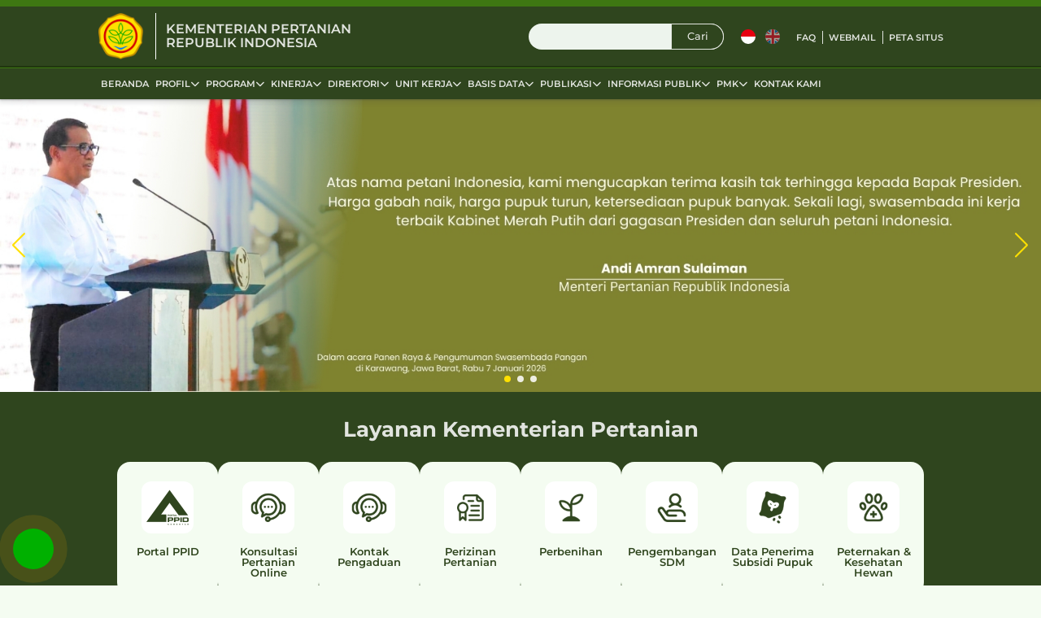

--- FILE ---
content_type: text/html; charset=UTF-8
request_url: https://www.pertanian.go.id/
body_size: 11588
content:
<!DOCTYPE html>
<html lang="id">

<head>
  <meta charset="UTF-8">
  <meta http-equiv="X-UA-Compatible" content="IE=edge">
  <meta name="description" content="Official Website Kementerian Pertanian. Kementerian Pertanian Republik Indonesia berkomitmen mewujudkan kedaulatan pangan dan kesejahteraan petani melalui penyediaan prasarana dan sarana pertanian yang berkualitas dan berkelanjutan.">
  <meta name="keywords" content="pertanian Indonesia, Kementerian Pertanian, kedaulatan pangan, kesejahteraan petani, prasarana pertanian, sarana pertanian, kebijakan pertanian, teknologi pertanian, penyuluhan pertanian, pembangunan pertanian, kementan">
  <meta property="og:type" content="article" />
  <meta property="og:image" content="https://www.pertanian.go.id/img/logo.png" />
  <meta property="og:title" content="Kementerian Pertanian Republik Indonesia" />
  <meta property="og:description" content="Official Website Kementerian Pertanian. Kementerian Pertanian Republik Indonesia berkomitmen mewujudkan kedaulatan pangan dan kesejahteraan petani melalui penyediaan prasarana dan sarana pertanian yang berkualitas dan berkelanjutan." />
  <meta property="og:url" content="https://www.pertanian.go.id/" />
  <meta property="og:site_name" content="pertanian.go.id" />

  <meta name="viewport" content="width=device-width, initial-scale=1.0">
  <title>Kementerian Pertanian Republik Indonesia</title>
  <link rel="shortcut icon" href="/assets/img/logo.png">
  <link rel="stylesheet" href="/assets/css/bootstrap.css">
  <link rel="stylesheet" href="/assets/css/anicons-regular.css">
  <link rel="stylesheet" href="/assets/css/swiper-bundle.min.css" />
  <link rel="stylesheet" href="./aksesibilitas/aksesibilitas.css">
  <link rel="stylesheet" href="/assets/css/grid.css?v1.0.0">
  <link rel="stylesheet" href="/assets/css/main.css?v1.2.7">
  <link rel="stylesheet" href="/assets/css/jquery-ui.css">
  <link rel="stylesheet" href="/assets/css/clndr.css" type="text/css" />    
  <link rel="stylesheet" href="/fontawesome/css/all.min.css" type="text/css" />    

  <meta name="theme-color" content="#2f451e">
  <script src="/assets/js/jquery.min.js" type="bd63a391e93ffd3ad52e72a3-text/javascript"></script>
  
<link rel="stylesheet" href="/assets/css/lightbox.min.css">


</head>

<body>
  <header class="open">
<section>
</section>
<section>
  <div>
    <div>
      <img src="/assets/img/logo.png" class="logo" alt="Logo">
      <span>
        <h2>KEMENTERIAN PERTANIAN <br>REPUBLIK INDONESIA</h2>
      </span>
    </div>
    <div>
      <form id="search-form" action="index.php?show=news&act=search_list" method="post">
        <input id="search" role="searchbox" type="text" name="key">
        <button title="Klik untuk mencari">Cari</button>
      </form>
      <div>
        <span class="flag">
          <!-- <div id="google_translate_element"></div> -->
          <a href="?lang=id" class="flag-link" data-lang="id">
            <img class="active" src="/assets/img/flag/id.svg" alt="ID">
          </a>
          <a href="?lang=eng" class="flag-link" data-lang="en">
            <img src="/assets/img/flag/en.svg" alt="EN">
          </a>
        </span>
      </div>
      <div class="top-menu">
        <ul>
          <li><a href="#">FAQ</a></li>
          <li><a href="https://mail.pertanian.go.id" target="_blank">Webmail</a></li>
          <li><a href="#">Peta Situs</a></li>
        </ul>
      </div>
    </div>
    <!-- <i id="updown" class="fas fa-chevron-down"></i> -->
  </div>
</section>
</header>

  <nav class="main">

<div id="menu" class="icon">D</div>

<ul>
  <li><a href="/">Beranda</a></li>
      <li><a>Profil</a>
          <ul>
                      
            <li><a href="#">Kementerian Pertanian</a>;
                          <ul>
                                                <li><a href="?show=page&act=view&id=4">Sejarah</a></li>
                                                                <li><a href="?show=page&act=view&id=5">Visi & Misi</a></li>
                                                                <li><a href="?show=page&act=view&id=6">Ruang Lingkup Tugas & Fungsi</a></li>
                                                                <li><a href="?show=page&act=view&id=7">Struktur Organisasi</a></li>
                                                                <li><a href="?show=page&act=view&id=8">Arti Lambang</a></li>
                                                                <li><a href="?show=page&act=view&id=91">DATA PEGAWAI</a></li>
                                            </ul>
                 
            </li>
                      
            <li><a href="#">Daftar Nama / Alamat</a>;
                          <ul>
                                                <li><a href="?show=page&act=view&id=9">Kantor Atase</a></li>
                                                                <li><a href="?show=page&act=view&id=10">Nama dan Alamat Pejabat</a></li>
                                                                <li><a href="?show=page&act=view&id=129">ALAMAT KANTOR PERTANIAN PUSAT & DAERAH</a></li>
                                            </ul>
                 
            </li>
                     
      </ul>
          <li><a>Program</a>
          <ul>
                      
            <li><a href="#">Rencana Kerja</a>;
                          <ul>
                                                <li><a href="?show=page&act=view&id=119">RENSTRA</a></li>
                                                                <li><a href="?show=page&act=view&id=120">RENCANA KERJA TAHUNAN</a></li>
                                                                <li><a href="?show=page&act=view&id=121">Infografis Program Kementan</a></li>
                                                                <li><a href="?show=page&act=view&id=131">Program Strategis Kementan</a></li>
                                            </ul>
                 
            </li>
                      
            <li><a href="#">Anggaran</a>;
                          <ul>
                                                <li><a href="?show=page&act=view&id=14">DIPA</a></li>
                                                                <li><a href="?show=page&act=view&id=104">RKA</a></li>
                                            </ul>
                 
            </li>
                     
      </ul>
          <li><a>Kinerja</a>
          <ul>
                                    <li><a href="?show=page&act=view&id=132">Laporan</a></li>
                                        <li><a href="?show=page&act=view&id=20">Index Kepuasan Masyarakat</a></li>
                                        <li><a href="?show=page&act=view&id=108">Capaian Kinerja Pertanian</a></li>
                                        <li><a href="?show=page&act=view&id=122">Laporan Kinerja</a></li>
                                 
      </ul>
          <li><a>Direktori</a>
          <ul>
                                    <li><a href="?show=page&act=view&id=21">Kementerian </a></li>
                                        <li><a href="?show=page&act=view&id=22">Non Kementerian</a></li>
                                        <li><a href="?show=page&act=view&id=27">Lembaga Pendidikan</a></li>
                                 
      </ul>
          <li><a>Unit Kerja</a>
          <ul>
                                    <li><a href="?show=page&act=view&id=134">Sekretariat Jenderal</a></li>
                                        <li><a href="http://itjen.pertanian.go.id/">INSPEKTORAT JENDERAL</a></li>
                                        <li><a href="http://tanamanpangan.pertanian.go.id/">TANAMAN PANGAN</a></li>
                                        <li><a href="http://hortikultura.pertanian.go.id/">HORTIKULTURA</a></li>
                                        <li><a href="https://ditjenpkh.pertanian.go.id/">Peternakan dan Kesehatan Hewan</a></li>
                                        <li><a href="http://ditjenbun.pertanian.go.id/">PERKEBUNAN</a></li>
                                        <li><a href="https://brmp.pertanian.go.id/">Badan Perakitan dan Modernisasi Pertanian</a></li>
                                        <li><a href="http://psp.pertanian.go.id/">PRASARANA & SARANA PERTANIAN</a></li>
                                        <li><a href="http://bppsdmp.pertanian.go.id/">PENYULUHAN & PENGEMBANGAN SDM</a></li>
                                        <li><a href="?show=page&act=view&id=137">Lahan dan Irigasi Pertanian</a></li>
                                 
      </ul>
          <li><a>Basis Data</a>
          <ul>
                                    <li><a href="https://bdsp2.pertanian.go.id/tenagakerjamy/?page=home">Penduduk, Tenaga Kerja dan Kemiskinan Pertanian</a></li>
                                        <li><a href="https://bdsp2.pertanian.go.id/bdsp/id/home.html">BASIS DATA PERTANIAN</a></li>
                                        <li><a href="?show=page&act=view&id=93">Informasi Harga</a></li>
                                        <li><a href="?show=page&act=view&id=117">Ekspor Impor</a></li>
                                 
      </ul>
          <li><a>Publikasi</a>
          <ul>
                                    <li><a href="https://www.pertanian.go.id/?show=news&act=view_all&cat=5">Pengumuman</a></li>
                                        <li><a href="https://www.pertanian.go.id/?show=news&act=view_all&cat=2">Berita</a></li>
                                        <li><a href="?show=page&act=view&id=71">E Magazine</a></li>
                                        <li><a href="?show=page&act=view&id=76">Agenda</a></li>
                                        <li><a href="?show=page&act=view&id=95">BUKU</a></li>
                                        <li><a href="https://jdih.pertanian.go.id/">Regulasi</a></li>
                                 
      </ul>
          <li><a>Informasi Publik</a>
          <ul>
                      
            <li><a href="#">Klasifikasi Informasi</a>;
                          <ul>
                                                <li><a href="?show=page&act=view&id=81">Berkala</a></li>
                                                                <li><a href="?show=page&act=view&id=82">Serta Merta</a></li>
                                                                <li><a href="?show=page&act=view&id=83">Setiap Saat</a></li>
                                            </ul>
                 
            </li>
                      
            <li><a href="#">Daftar Informasi Publik</a>;
                          <ul>
                                                <li><a href="https://ppid.pertanian.go.id/doc/1/SK%20&%20Lampiran%20DIP%20tahun%202025.pdf">DIP KEMENTAN</a></li>
                                                                <li><a href="https://pertanian.go.id/index.php?show=repo&fileNum=863">DIK KEMENTAN</a></li>
                                            </ul>
                 
            </li>
                      
            <li><a href="#">Laporan Harta Kekayaan</a>;
                          <ul>
                                                <li><a href="?show=page&act=view&id=96">LHKPN</a></li>
                                                                <li><a href="?show=page&act=view&id=123">LHKASN</a></li>
                                            </ul>
                 
            </li>
                                                    <li><a href="http://ppid.pertanian.go.id/">Portal PPID</a></li>
                                                <li><a href="?show=page&act=view&id=80">Profil PPID Kementan</a></li>
                                                <li><a href="?show=page&act=view&id=94">Unit Pengadaan Barang dan Jasa</a></li>
                                                <li><a href="?show=page&act=view&id=84">Informasi Rekrutmen Pegawai</a></li>
                                                <li><a href="http://simasn.pertanian.go.id/jptpratama/">Informasi Lelang Jabatan</a></li>
                                                <li><a href="?show=page&act=view&id=87">Prosedur Peringatan Dini dan Evakuasi</a></li>
                                                <li><a href="https://ppid.pertanian.go.id/index.php/portal/ipublic">Transparansi Kinerja UK/UPT</a></li>
                                                <li><a href="?show=page&act=view&id=102">ALUR LAYANAN INFORMASI PUBLIK</a></li>
                                                <li><a href="?show=page&act=view&id=103">MEKANISME KEBERATAN</a></li>
                                                <li><a href="?show=page&act=view&id=109">MEKANISME PERMOHONAN PENYELESAIAN SENGKETA</a></li>
                                                <li><a href="?show=page&act=view&id=125">Alur Pengaduan Perizinan Pertanian</a></li>
                                                <li><a href="?show=page&act=view&id=126">Laporan Pengaduan dan Pengawasan</a></li>
                                                <li><a href="?show=page&act=view&id=130">Kontak Pengaduan</a></li>
                                   
      </ul>
          <li><a>PMK</a>
          <ul>
                                    <li><a href="https://ditjenpkh.pertanian.go.id/uploads/download/download-1658454216.pdf">Prosedur Pemotongan Hewan Dalam Situasi PMK</a></li>
                                        <li><a href="https://ditjenpkh.pertanian.go.id/pages/59-perkembangan-kasus-pmk">Perkembangan Kasus PMK</a></li>
                                        <li><a href="https://ditjenpkh.pertanian.go.id/pages/34-regulasi-dan-pedoman-pmk">Regulasi dan Pedoman PMK</a></li>
                                        <li><a href="https://drive.google.com/drive/folders/1QCWrOydPHuc75tkslU1sfXrN_RpO0Ljj?usp=sharing">Materi KIE Pengendalian PMK</a></li>
                                 
      </ul>
        
  <li><a href="?show=contact">Kontak Kami</a></li>
</ul>

</nav>


  
  <section class="banner-main">

<div class="swiper">
  <div class="swiper-wrapper">
          <article class="swiper-slide">
                  <img src="img_viewer.php?content-type=banner&img-type=banner1" alt="banner">
              </article>         
          <article class="swiper-slide">
                  <img src="img_viewer.php?content-type=banner&img-type=banner2" alt="banner">
              </article>         
          <article class="swiper-slide">
                  <img src="img_viewer.php?content-type=banner&img-type=banner3" alt="banner">
              </article>         
              
  </div>
  
  <div class="swiper-pagination"></div>
  <div class="swiper-button-prev"></div>
  <div class="swiper-button-next"></div>

</div>

</section>  <section class="services">
  <div>
    <h2>Layanan Kementerian Pertanian</h2>
    <br/>
    
    <div>
      <a href="https://ppid.pertanian.go.id" target="ppid">
        <img src="/assets/img/icon-portal.png?v=1" alt="icon">
        <span>Portal PPID</span>
      </a>
     <!-- <a href="https://jdih.pertanian.go.id/" target="regulasi">
        <img src="/assets/img/icon-regulasi.png" alt="icon">
        <span>Regulasi</span>
      </a>      -->
	  <a href="#konsultasi" target="wbs">
        <img src="/assets/img/icon-kontak.png" alt="icon">
        <span>Konsultasi Pertanian Online</span>
      </a>
      <a href="#pengaduan" target="wbs">
        <img src="/assets/img/icon-kontak.png" alt="icon">
        <span>Kontak Pengaduan</span>
      </a>
      <a href="#perizinan1" target="perizinan">
        <img src="/assets/img/icon-perizinan.png" alt="icon">
        <span>Perizinan Pertanian</span>
      </a>
      <a href="#pembenihan" target="benih">
        <img src="/assets/img/icon-benih.png" alt="icon">
        <span>Perbenihan</span>
      </a>
      <a href="#pengembangan_sdm" target="sdm">
        <img src="/assets/img/icon-sdm.png" alt="icon">
        <span>Pengembangan SDM</span>
      </a>
      <a href="https://pupukbersubsidi.pertanian.go.id/ceksubsidi/" target="pupuk">
        <img src="/assets/img/icon-pupuk.png" alt="icon">
        <span>Data Penerima Subsidi Pupuk</span>
      </a>
      <a href="#kesehatan" target="pkh">
        <img src="/assets/img/icon-kesehatan-hewan.png" alt="icon">
        <span>Peternakan &amp; Kesehatan Hewan</span>
      </a>
    </div>
  </div>
  <article class="sub-services disp-none" id="pengaduan">
    <div>
      <a href="https://dumas.pertanian.go.id/">
        <img src="/assets/img/services/kaldu-emas.png" alt="icon">
      </a>
      <a href="https://wbs.pertanian.go.id/">
        <img src="/assets/img/services/wbs.png" alt="icon">
      </a>
      <a href="https://sigap-upg.pertanian.go.id/ ">
        <img src="/assets/img/services/sigap.png" alt="icon">
      </a>
      <a href="https://wa.me/6281112122023" target="sintan_wa">
        <img src="/assets/img/services/siintan.png" alt="icon">
      </a>
    </div>
  </article>
  
  <article class="sub-services icons disp-none" id="konsultasi">
    <div>
      <a href="https://jurutani.polbangtanyoma.ac.id/">
        <img src="/assets/img/services/benih.png" alt="icon">
        <span>Juru<br>Tani</span>
      </a>
      <a href="https://heylink.me/HaloDRH">
        <img src="/assets/img/services/benih.png" alt="icon">
        <span>Halo<br>DRH</span>
      </a>
    </div>
  </article>
  
  <article class="sub-services icons disp-none" id="perizinan1">
    <div>
      <a href="">
        
        <span>Mohon Maaf Aplikasi Layanan Perizinan Pertanian Sedang Dalam Perbaikan Untuk Peningkatan Lebih Baik</span>
      </a>
    
    </div>
  </article>

  <article class="sub-services icons disp-none" id="pembenihan">
    <div>
      <a href="https://babebun.ditjenbun.pertanian.go.id/">
        <img src="/assets/img/services/benih.png" alt="icon">
        <span>Benih<br>Perkebunan</span>
      </a>
      <a href="https://benih.pertanian.go.id/">
        <img src="/assets/img/services/benih.png" alt="icon">
        <span>Benih<br>Hortikultura</span>
      </a>
    </div>
  </article>

  <article class="sub-services icons disp-none" id="pengembangan_sdm">
    <div>
      <a href="https://latihanonline.pertanian.go.id/registrasi/">
        <img src="/assets/img/services/pelatihan.png" alt="icon">
        <span>Pelatihan<br>Online</span>
      </a>
      <a href="https://cybex.id/">
        <img src="/assets/img/services/cybex.png" alt="icon">
        <span>Cybex<br>Pertanian</span>
      </a>
    </div>
  </article>

  <article class="sub-services icons disp-none" id="kesehatan">
    <div>
      <a href="https://isikhnas.com/">
        <img src="/assets/img/services/penyakit.png" alt="icon">
        <span>Penyakit<br>Hewan</span>
      </a>
      <a href="https://sihapsoh.pertanian.go.id/ebbpmsoh/">
        <img src="/assets/img/services/penguji.png" alt="icon">
        <span>Penguji Mutu<br>Obat Hewan</span>
      </a>
    </div>
  </article>  
</section>
  <main>
    <section class="latest-news">
              <div>
          <div>
            <div>
              <h6>Kabar Terkini Kementerian Pertanian</h6>
              <hr>
            </div>
            <div>
              <h5>18 Januari 2026</h5>
              <h2>DPR RI Apresiasi Capaian Swasembada Beras dalam Waktu Singkat</h2>
            </div>
          </div>
          <div>
            <img src="/img_viewer.php?content-type=news&img-type=img_big&id=7481" alt="gambar" class="mh-300"/>
          </div>
        </div>
        <div>
          <p>JAKARTA - Dewan Perwakilan Rakyat Republik Indonesia (DPR RI) mengapresiasi capaian Kementerian Pertanian (Kementan) yang berhasil mewujudkan swasembada beras dalam waktu satu tahun. Capaian tersebut dinilai melampaui target awal pemerintah yang sebelumnya diproyeksikan membutuhkan waktu hingga empat tahun.</p>
          <a href="?show=news&act=view&id=7481" class="btn">Selengkapnya</a>
        </div>
         
    </section>

    <section class="tab">

      <div class="tabbar">
        <a class="tablinks active" data-target='pengumuman'>
          <img src="assets/img/icon-tab-pengumuman.png" alt="icon">
          <span>Pengumuman</span>
        </a>
        <a class="tablinks" data-target='beritaiptek'>
          <img src="assets/img/icon-tab-berita-iptek.png" alt="icon">
          <span>Berita Iptek</span>
        </a>
        <a class="tablinks" data-target='beritaresmi'>
          <img src="assets/img/icon-tab-berita-resmi.png" alt="icon">
          <span>Berita Resmi PVT</span>
        </a>
        <a class="tablinks" data-target='beritapers'>
          <img src="assets/img/icon-tab-berita-iptek.png" alt="icon">
          <span>Siaran Pers</span>
        </a>      
        <a class="tablinks" target="agrinews" href="https://agrinews.pertanian.go.id/auth/user-authentication">
          <img src="assets/img/icon-tab-agrinews2.png" alt="icon">
          <span>Agrinews</span>
        </a>            
      </div>
      
      <div id="pengumuman" class="tabcontent">
        <div>
                      <a href="?show=news&act=view&id=7476">
              <time>15 Januari 2026</time>
              <h4>Pengumuman Rilis Data Pengalihan Penyuluh Pertanian Tahap Lima</h4>
            </a>
                      <a href="?show=news&act=view&id=7472">
              <time>14 Januari 2026</time>
              <h4>Peserta yang Lulus Seleksi Tahap Pertama Jabatan Pimpinan Tinggi Pratama Kementerian Pertanian </h4>
            </a>
                      <a href="?show=news&act=view&id=7468">
              <time>13 Januari 2026</time>
              <h4>Pengumuman Peserta Yang Lulus Seleksi Tahap Pertama Jabatan Pimpinan Tinggi Pratama Kementerian Pertanian</h4>
            </a>
                      <a href="?show=news&act=view&id=7452">
              <time>6 Januari 2026</time>
              <h4>Pengumuman Pendaftaran Seleksi Terbuka dan Kompetitif Jabatan Pimpinan Tinggi Pratama Kementerian Pertanian</h4>
            </a>
                      <a href="?show=news&act=view&id=7439">
              <time>1 Januari 2026</time>
              <h4>Pengumuman Rilis Data Pengalihan Penyuluh Pertanian Tahap Empat</h4>
            </a>
                      <a href="?show=news&act=view&id=7420">
              <time>23 Desember 2025</time>
              <h4>Pengumuman Rilis Data Pengalihan Penyuluh Pertanian Tahap Tiga</h4>
            </a>
                      <a href="?show=news&act=view&id=7411">
              <time>20 Desember 2025</time>
              <h4>Pengumuman Peserta Yang Lulus Seleksi Tahap Kedua, Jadwal Seleksi Tahap Ketiga dan Uji Kompetensi (Job Fit) Jabatan Pimpinan Tinggi Pratama Kementerian Pertanian </h4>
            </a>
                      <a href="?show=news&act=view&id=7396">
              <time>16 Desember 2025</time>
              <h4>Pengumuman Peserta Yang Lulus Seleksi Tahap Pertama dan Jadwal Seleksi Tahap Kedua Jabatan Pimpinan Tinggi Pratama Kementerian Pertanian</h4>
            </a>
                  </div>
        <a href="?show=news&act=view_all&cat=5" class="btn">Lihat Semua Pengumuman</a>
      </div>
      
      <div id="beritaiptek" class="tabcontent disp-none">
        <div>
                      <a href="?show=news&act=view&id=6462">
              <time>08-12-2024</time>
              <h4>Dedek Setia Santoso Membumikan Cinta Anggrek Indonesia</h4>
            </a>
                      <a href="?show=news&act=view&id=6455">
              <time>01-12-2024</time>
              <h4>Kaktus Duri Menyengat, Kulit Glowing Sehat Terlihat!</h4>
            </a>
                      <a href="?show=news&act=view&id=6443">
              <time>24-11-2024</time>
              <h4>Nur Agis Aulia, Sukses Ternak Kambing Mengantarkan jadi Anggota Dewan Kota</h4>
            </a>
                      <a href="?show=news&act=view&id=3552">
              <time>10-01-2019</time>
              <h4>Kemudahan Menggunakan Aplikasi SAPA Mektan</h4>
            </a>
                      <a href="?show=news&act=view&id=3354">
              <time>07-09-2018</time>
              <h4>SMARt Tingkatkan Produktivitas Padi</h4>
            </a>
                      <a href="?show=news&act=view&id=3353">
              <time>07-09-2018</time>
              <h4>Jeruk Baby Pacitan, Disukai Semua Usia</h4>
            </a>
                      <a href="?show=news&act=view&id=3330">
              <time>28-08-2018</time>
              <h4>Mengolah Bawang Merah dalan Bentuk In Brine</h4>
            </a>
                      <a href="?show=news&act=view&id=3217">
              <time>25-05-2018</time>
              <h4>Pengembangan Paket Alat Mesin Pengolahan Biofarmaka</h4>
            </a>
                            
        </div>
        <a href="?show=news&act=view_all&cat=7" class="btn">Lihat Semua Beria Iptek</a>
      </div>
      
      <div id="beritaresmi" class="tabcontent disp-none">
        <div>        
                      <a href="?show=news&act=view&id=5910">
              <time>24-01-2024</time>
              <h4>Berita Resmi Pendaftaran Varietas Hasil Pemuliaan Triwulan IV Tahun 2023</h4>
            </a>
                      <a href="?show=news&act=view&id=5909">
              <time>24-01-2024</time>
              <h4>Berita Resmi Pendaftaran Varietas Lokal Triwulan IV Tahun 2023</h4>
            </a>
                      <a href="?show=news&act=view&id=5908">
              <time>24-01-2024</time>
              <h4>Berita Resmi Pendaftaran Varietas Hasil Pemuliaan Triwulan III Tahun 2023</h4>
            </a>
                      <a href="?show=news&act=view&id=5907">
              <time>24-01-2024</time>
              <h4>Berita Resmi Pendaftaran Varietas Lokal Triwulan III Tahun 2023</h4>
            </a>
                               
                      <a href="?show=news&act=view&id=5913">
              <time>24-01-2024</time>
              <h4>Berita Resmi Pemberian Hak PVT Triwulan I Tahun 2023</h4>
            </a>
                      <a href="?show=news&act=view&id=5912">
              <time>24-01-2024</time>
              <h4>Berita Resmi Pemberian Hak PVT Triwulan IV Tahun 2023</h4>
            </a>
                      <a href="?show=news&act=view&id=5897">
              <time>19-01-2024</time>
              <h4>Berita Resmi Pemberian Hak PVT Tahun 2015</h4>
            </a>
                      <a href="?show=news&act=view&id=5896">
              <time>19-01-2024</time>
              <h4>Berita Resmi Pemberian Hak PVT Tahun 2013</h4>
            </a>
                     </div>
        <a href="?show=news&act=view_all&cat=10,11" class="btn">Lihat Semua Berita Resmi Pvt</a>
      </div>

      <div id="beritapers" class="tabcontent disp-none">
        <div>
                      <a href="?show=news&act=view&id=6444">
              <time>24-11-2024</time>
              <h4>Mentan Ajak Gotong Royong Swasembada Pangan untuk Kesejahteraan Masyarakat Adat</h4>
            </a>
                      <a href="?show=news&act=view&id=6435">
              <time>20-11-2024</time>
              <h4>Dari Brasil, Presiden Prabowo Ajak Pelaku Usaha Perkuat Sektor Pertanian</h4>
            </a>
                      <a href="?show=news&act=view&id=6430">
              <time>17-11-2024</time>
              <h4>Sebelum Rapat Akhir Pekan, Mentan Amran Selesaikan Curhatan Peternak Madiun</h4>
            </a>
                      <a href="?show=news&act=view&id=6428">
              <time>16-11-2024</time>
              <h4>Gerak Cepat Kementerian Pertanian Bantu Petani Atasi Harga Wortel Anjlok</h4>
            </a>
                      <a href="?show=news&act=view&id=6427">
              <time>16-11-2024</time>
              <h4>Kementerian Pertanian Gelar Bimbingan Teknis untuk Tingkatkan Kapasitas Pemangku Kepentingan Program Pangan Nasional Bergizi</h4>
            </a>
                      <a href="?show=news&act=view&id=6426">
              <time>16-11-2024</time>
              <h4>Pastikan Ketersediaan Air, Mentan Amran Kolaborasi Program Swasembada Pangan Bersama KemenPU</h4>
            </a>
                      <a href="?show=news&act=view&id=6422">
              <time>14-11-2024</time>
              <h4>Mentan Amran Ajak Masyarakat Jatim Perkuat Kolaborasi, Saatnya Bekerja Untuk Merah Putih</h4>
            </a>
                      <a href="?show=news&act=view&id=6326">
              <time>04-10-2024</time>
              <h4>Kementan Menuju JAWARA, Jawa Bebas Rabies 2029*</h4>
            </a>
                            
        </div>
        <a href="?show=news&act=view_all&cat=4" class="btn">Lihat Semua Siaran Pers</a>
      </div>
      
    </section>

    <section class="banner-tvtani">
     <!-- <a href="https://www.youtube.com/watch?v=B4mZYXanc-w&list=PLwWlPkIjEM-2Peh191vAYlezmI6azvWY1" target="_blank">
        <img src="https://img.youtube.com/vi/B4mZYXanc-w/sddefault.jpg" alt="TV Tani">        -->
      <iframe width="350" height="210" loading="lazy" src="https://www.youtube.com/embed/videoseries?si=nHZ3nlReR-PvJ5EE&amp;list=PLwWlPkIjEM-2Peh191vAYlezmI6azvWY1" title="YouTube video player" frameborder="0" allow="accelerometer; autoplay; clipboard-write; encrypted-media; gyroscope; picture-in-picture; web-share" referrerpolicy="strict-origin-when-cross-origin" allowfullscreen>
      </iframe>
      <a href="https://www.youtube.com/channel/UCXzOJru703AhCJXikZEEmsw" target="_blank"><img src="/assets/img/banner-tv-tani.jpg" alt="TV Tani"></a>
    </section>    


    <section class="banner-bottom">
    <a href="img_viewer.php?content-type=infografis_album&img-type=cover&id=3" data-lightbox="album-3">
        <img src="img_viewer.php?content-type=infografis_album&img-type=cover&id=3" alt="banner"/>
    </a>
            <a href="img_viewer.php?content-type=infografis&img-type=img_ori&id=207" data-lightbox="album-3" class="disp-none" >
            <img src="img_viewer.php?content-type=infografis&img-type=img_ori&id=207" alt="banner"/>
        </a>
            <a href="img_viewer.php?content-type=infografis&img-type=img_ori&id=206" data-lightbox="album-3" class="disp-none" >
            <img src="img_viewer.php?content-type=infografis&img-type=img_ori&id=206" alt="banner"/>
        </a>
            <a href="img_viewer.php?content-type=infografis&img-type=img_ori&id=205" data-lightbox="album-3" class="disp-none" >
            <img src="img_viewer.php?content-type=infografis&img-type=img_ori&id=205" alt="banner"/>
        </a>
            <a href="img_viewer.php?content-type=infografis&img-type=img_ori&id=204" data-lightbox="album-3" class="disp-none" >
            <img src="img_viewer.php?content-type=infografis&img-type=img_ori&id=204" alt="banner"/>
        </a>
        <a href="img_viewer.php?content-type=infografis_album&img-type=cover&id=2" data-lightbox="album-2">
        <img src="img_viewer.php?content-type=infografis_album&img-type=cover&id=2" alt="banner"/>
    </a>
            <a href="img_viewer.php?content-type=infografis&img-type=img_ori&id=211" data-lightbox="album-2" class="disp-none" >
            <img src="img_viewer.php?content-type=infografis&img-type=img_ori&id=211" alt="banner"/>
        </a>
            <a href="img_viewer.php?content-type=infografis&img-type=img_ori&id=210" data-lightbox="album-2" class="disp-none" >
            <img src="img_viewer.php?content-type=infografis&img-type=img_ori&id=210" alt="banner"/>
        </a>
            <a href="img_viewer.php?content-type=infografis&img-type=img_ori&id=209" data-lightbox="album-2" class="disp-none" >
            <img src="img_viewer.php?content-type=infografis&img-type=img_ori&id=209" alt="banner"/>
        </a>
            <a href="img_viewer.php?content-type=infografis&img-type=img_ori&id=208" data-lightbox="album-2" class="disp-none" >
            <img src="img_viewer.php?content-type=infografis&img-type=img_ori&id=208" alt="banner"/>
        </a>
        <a href="img_viewer.php?content-type=infografis_album&img-type=cover&id=1" data-lightbox="album-1">
        <img src="img_viewer.php?content-type=infografis_album&img-type=cover&id=1" alt="banner"/>
    </a>
            <a href="img_viewer.php?content-type=infografis&img-type=img_ori&id=216" data-lightbox="album-1" class="disp-none" >
            <img src="img_viewer.php?content-type=infografis&img-type=img_ori&id=216" alt="banner"/>
        </a>
            <a href="img_viewer.php?content-type=infografis&img-type=img_ori&id=215" data-lightbox="album-1" class="disp-none" >
            <img src="img_viewer.php?content-type=infografis&img-type=img_ori&id=215" alt="banner"/>
        </a>
            <a href="img_viewer.php?content-type=infografis&img-type=img_ori&id=214" data-lightbox="album-1" class="disp-none" >
            <img src="img_viewer.php?content-type=infografis&img-type=img_ori&id=214" alt="banner"/>
        </a>
            <a href="img_viewer.php?content-type=infografis&img-type=img_ori&id=213" data-lightbox="album-1" class="disp-none" >
            <img src="img_viewer.php?content-type=infografis&img-type=img_ori&id=213" alt="banner"/>
        </a>
            <a href="img_viewer.php?content-type=infografis&img-type=img_ori&id=212" data-lightbox="album-1" class="disp-none" >
            <img src="img_viewer.php?content-type=infografis&img-type=img_ori&id=212" alt="banner"/>
        </a>
    </section>


  </main>

  <aside>
<div class="counter">
<h3><i class="fa-solid fa-chart-simple"></i> Counter</h3>
<div class="p-2">
  <div><p>TODAY <strong>15,896</strong></p></div>
  <div><img src="./assets/img/chart-counter.JPG" alt="chart"></div>
  <div><p>THIS MONTH <strong>767,986</strong></p><p>THIS YEAR <strong>767,986</strong></p></div>
</div>
</div>

<div class="news-list">
  <h3>Arsip Berita</h3>
      <a href="?show=news&act=view&id=7480">
      <div>
        <img src="/img_viewer.php?content-type=news&img-type=img&id=7480" alt="gambar">
      </div>
      <div>
        <time>17 Januari 2026</time>
        <h4>Indonesia Swasembada Pangan, Stok Beras di Aceh Tinggi</h4>
      </div>
    </a>        
      <a href="?show=news&act=view&id=7479">
      <div>
        <img src="/img_viewer.php?content-type=news&img-type=img&id=7479" alt="gambar">
      </div>
      <div>
        <time>16 Januari 2026</time>
        <h4>Mentan Amran: Padat Karya Kunci Pemulihan Pertanian Pascabencana, Petani Dilibatkan Langsung</h4>
      </div>
    </a>        
      <a href="?show=news&act=view&id=7478">
      <div>
        <img src="/img_viewer.php?content-type=news&img-type=img&id=7478" alt="gambar">
      </div>
      <div>
        <time>15 Januari 2026</time>
        <h4>Terdepan Salurkan Bantuan Pangan, Masyarakat Aceh Sampaikan Terima Kasih kepada Mentan Amran</h4>
      </div>
    </a>        
          

  <a href="?show=news&act=view_all" class="btn">Lihat Semua Berita</a>

</div>
<br/>
<div class="agenda-calendar">
  <h3>Agenda Kegiatan</h3>
  <div class="cal1"></div>          
</div>

<br/>
<div  class="">
  <div class="widget widget_links clearfix">
    <div id="gpr-kominfo-widget-container clearfix">
      <div id="gpr-kominfo-widget-header"></div>
      <div id="gpr-kominfo-widget-body">
      </div>
      <div id="gpr-kominfo-widget-footer"></div>
    </div>
  </div>
</div>
<!-- //kominfo widget -->

</aside>  <section class="bottom">
<div>
  <a href="https://sirup.lkpp.go.id/sirup/rekap/klpd/K29" target="sirup"><img src="/assets/img/logo/sirup.png" alt="logo"></a>
  <a href="https://spse.inaproc.id/pertanian" target="eproc4" ><img src="/assets/img/logo/lpse.png" alt="logo"></a>
  <a href="https://www.lapor.go.id/" target="lapor.go.id"><img src="/assets/img/logo/lapor.png" alt="logo"></a>
  <a href="http://www1.pertanian.go.id/file/smscenter.pdf" target="sms-center"><img src="/assets/img/logo/sms.png" alt="logo"></a>
  <a href="http://www.bmkg.go.id/BMKG_Pusat/Main.bmkg" target="bmkg"><img src="/assets/img/logo/bmkg.png" alt="logo"></a>
  <a href="https://elhkpn.kpk.go.id/portal/user/pengumuman_lhkpn/TlZwa1owaHBNRW94WVhrM1JrdFVkMHBvUlVWc2EwZHVhVmh0TVd4d2RXa3hSakZVVmtSc1ZIZFpVbGRTTDFWSVZsQXJLMmhGTldKSVluZERjVXM0VFE9PQ==" target="lhkpn"><img src="/assets/img/logo/e-lhkpn.png" alt="logo"></a>
  <a href="https://tvtani.co"><img src="/assets/img/logo/tvtani.png" alt="logo"></a>
  <a href="https://jdih.pertanian.go.id/" target="jdihkementan"><img src="/assets/img/logo/jdihw.png" alt="logo" height="50"></a>
  <a href="https://jdihn.go.id/" target="jhihn"><img src="/assets/img/logo/jdihn.png" alt="logo" height="74"></a>
  <a href="/cdn-cgi/l/email-protection#97fbf6eef6f9f6f9bafee7d7e7f2e5e3f6f9fef6f9b9f0f8b9fef3"><img src="/assets/img/logo/email.png" alt="logo"></a>
  <a href="https://wa.me/6282311109690?text=Lapor%20Pak%20Amran!" target="lapor"><img src="/assets/img/logo/lapor-pak-amran.png" alt="lapor"></a>
</div>
</section>  
  
  <footer>

<section>
  <div>
    <div>
      <div>
        <img src="/assets/img/logo.png" alt="Logo">
      </div>
      <div>
        <h3>KEMENTERIAN PERTANIAN<br>
        REPUBLIK INDONESIA</h3>
      </div>
    </div>
    <div>
      <ul>
        <li><a href="http://rb.pertanian.go.id/" target="rb">Reformasi Birokrasi</a></li>
        <li><a href="http://jdih.pertanian.go.id/" target="jdih">Regulasi</a></li>
        <li><a href="https://satudata.pertanian.go.id/" target="satudata">Satu Data Pertanian</a></li>
     <!--   <li><a href="https://perizinan.pertanian.go.id/portal-simpel/public/" target="perizinan-pertanian">Perizinan Pertanian</a></li> -->
        <li><a href="http://perpustakaan.pertanian.go.id/" target="perpus">Perpustakaan</a></li>
        <li><a href="https://wbs.pertanian.go.id/" target="kontak-pengaduan">Kontak Pengaduan</a></li>
      </ul>
    </div>
  </div>
  <div>
    
    <div class="socmed-icons">
      <a href="https://www.youtube.com/channel/UC757MLmzhe5QXlr9yWyHcpQ?sub_confirmation=1" target="youtube-link">
        <i class="fa-brands fa-youtube"></i>
      </a>
      <a href="https://www.facebook.com/kementanRI" target="fb">
        <i class="fa-brands fa-facebook-f"></i>
      </a>
      <a href="https://instagram.com/kementerianpertanian" target="ig">
        <i class="fa-brands fa-instagram"></i>
      </a>
      <a href="https://www.tiktok.com/@kementanri" target="tiktok">
        <i class="fa-brands fa-tiktok"></i>
      </a>
      <a href="https://x.com/kementan" target="x-twitter">
        <i class="fa-brands fa-x-twitter"></i>
      </a>
    </div>
    <div class="info">
      <div>
        <a href="https://maps.app.goo.gl/AgSXGzRUu6nMFxBB6" target="_blank">
          <strong>Kementerian Pertanian RI</strong><br>
          Jl. Harsono RM. No. 3, Ragunan<br>
          Jakarta 12550, Indonesia<br>
        </a>
      </div>
      <div>
        <table>
          <tbody>
            <tr>
              <td><i class="fa-brands fa-fw fa-whatsapp"></i>Whatsapp</td>
              <td>&nbsp;:&nbsp;</td>
              <td><a href="https://wa.me/62085179657867">0851-7965-7867</a></td>
            </tr>
            <tr>
              <td><i class="fa-solid fa-fw fa-globe"></i>Website</td>
              <td>&nbsp;:&nbsp;</td>
              <td><a href="#">www.pertanian.go.id</a></td>
            </tr>
            <tr>
              <td><i class="fa-regular fa-fw fa-envelope"></i>Email</td>
              <td>&nbsp;:&nbsp;</td>
              <td><a href="/cdn-cgi/l/email-protection#fa969b839b949b94d7938aba8a9f888e9b94939b94d49d95d4939e"><span class="__cf_email__" data-cfemail="066a677f676867682b6f76467663747267686f6768286169286f62">[email&#160;protected]</span>
              </a></td>
            </tr>
          </tbody>
        </table>
      </div>
    </div>
    <p class="copyright">Copyright &copy; 2025 Kementerian Pertanian RI. <br>All Rights Reserved. &nbsp;<a href="#">Disclaimer</a>
    </p>
  </div>
</section>
<section>
</section>

</footer>

<div id="totop" class="hide">
  <i class="fa-solid fa-arrow-up"></i>
</div>
  <div id="aksesibilitas" class="attn">
    <svg xmlns="http://www.w3.org/2000/svg" viewBox="0 0 512 512">
      <path fill="currentColor" d="M192 96a48 48 0 1 0 0-96 48 48 0 1 0 0 96zM120.5 247.2c12.4-4.7 18.7-18.5 14-30.9s-18.5-18.7-30.9-14C43.1 225.1 0 283.5 0 352c0 88.4 71.6 160 160 160c61.2 0 114.3-34.3 141.2-84.7c6.2-11.7 1.8-26.2-9.9-32.5s-26.2-1.8-32.5 9.9C240 440 202.8 464 160 464C98.1 464 48 413.9 48 352c0-47.9 30.1-88.8 72.5-104.8zM259.8 176l-1.9-9.7c-4.5-22.3-24-38.3-46.8-38.3c-30.1 0-52.7 27.5-46.8 57l23.1 115.5c6 29.9 32.2 51.4 62.8 51.4l5.1 0c.4 0 .8 0 1.3 0l94.1 0c6.7 0 12.6 4.1 15 10.4L402 459.2c6 16.1 23.8 24.6 40.1 19.1l48-16c16.8-5.6 25.8-23.7 20.2-40.5s-23.7-25.8-40.5-20.2l-18.7 6.2-25.5-68c-11.7-31.2-41.6-51.9-74.9-51.9l-68.5 0-9.6-48 63.4 0c17.7 0 32-14.3 32-32s-14.3-32-32-32l-76.2 0z"/>
    </svg>
    
  </div>
  <div class="aksesibilitas-menu hide">
    <div class="aksesibilitas-header">
      <h4>Aksesibilitas</h4>
      <div id="aksesibilitas_close">
        <svg xmlns="http://www.w3.org/2000/svg" viewBox="0 0 14 14" height="32" width="32">
          <g fill="none" stroke="#fff" stroke-linecap="round" stroke-linejoin="round">
            <path d="M9.12 4.88 4.88 9.12M4.88 4.88l4.24 4.24" />
            <rect x=".5" y=".5" width="13" height="13" rx="3" />
          </g>
        </svg>
      </div>
    </div>
    <div class="aksesibilitas-body">
      <div id="aks_contrast">
        <svg class="aksi-adjust" xmlns="http://www.w3.org/2000/svg" viewBox="0 0 14 14" height="32" width="32">
          <g fill="none" stroke="currentColor" stroke-linecap="round" stroke-linejoin="round">
            <path
              d="M7 .5v1M7 12.5v1M1.5 7h-1M3.11 10.89l-.71.71M3.11 3.11 2.4 2.4M7 3.5a3.5 3.5 0 0 0 0 7ZM12.5 7h1M10.89 10.89l.71.71M10.89 3.11l.71-.71" />
          </g>
        </svg>
        <span>Kontras</span>

        <i class="indicator">
          <svg xmlns="http://www.w3.org/2000/svg" viewBox="0 0 14 14" height="14" width="14">
            <g>
              <circle cx="7" cy="7" r="6.5" fill="currentColor" stroke="currentColor" stroke-linecap="round"
                stroke-linejoin="round"></circle>
              <path d="M4,8,6.05,9.64a.48.48,0,0,0,.4.1.5.5,0,0,0,.34-.24L10,4" fill="none" stroke="#fff"
                stroke-linecap="round" stroke-linejoin="round"></path>
            </g>
          </svg>
        </i>
        <section>
          <div></div>
          <div></div>
          <div></div>
        </section>
      </div>
      <div id="aks_saturation">
        <svg class="aksi-tint" xmlns="http://www.w3.org/2000/svg" viewBox="0 0 14 14" height="32" width="32">
          <g fill="none" stroke="currentColor" stroke-linecap="round" stroke-linejoin="round">
            <path
              d="M12 9C12 5.5 7 .5 7 .5S2 5.5 2 9a4.77 4.77 0 0 0 5 4.5A4.77 4.77 0 0 0 12 9ZM7 .5v13M9.5 12.9V3.44" />
          </g>
        </svg>
        <span>Saturasi</span>
        <i class="indicator">
          <svg xmlns="http://www.w3.org/2000/svg" viewBox="0 0 14 14" height="14" width="14">
            <g>
              <circle cx="7" cy="7" r="6.5" fill="currentColor" stroke="currentColor" stroke-linecap="round"
                stroke-linejoin="round"></circle>
              <path d="M4,8,6.05,9.64a.48.48,0,0,0,.4.1.5.5,0,0,0,.34-.24L10,4" fill="none" stroke="#fff"
                stroke-linecap="round" stroke-linejoin="round"></path>
            </g>
          </svg>
        </i>
        <section>
          <div></div>
          <div></div>
          <div></div>
        </section>
      </div>
      <div id="aks_tts">
        <div>
          <svg class="aksi-volume-up disp-none" xmlns="http://www.w3.org/2000/svg" viewBox="0 0 14 14"
            height="32" width="32">
            <g fill="none" stroke="currentColor" stroke-linecap="round" stroke-linejoin="round">
              <path
                d="M3 5H1.5a1 1 0 0 0-1 1v2a1 1 0 0 0 1 1H3ZM3 9l3.91 2.81a1 1 0 0 0 1 .08A1 1 0 0 0 8.5 11V3a1 1 0 0 0-.5-.89 1 1 0 0 0-1 .08L3 5M12.5 4a4.38 4.38 0 0 1 1 3 6.92 6.92 0 0 1-1 3.5M10.5 5.5A2.19 2.19 0 0 1 11 7a2.19 2.19 0 0 1-.5 1.5" />
            </g>
          </svg>
          <svg class="aksi-volume-mute" xmlns="http://www.w3.org/2000/svg" viewBox="0 0 14 14" height="32" width="32">
            <g fill="none" stroke="currentColor" stroke-linecap="round" stroke-linejoin="round">
              <path
                d="m.5 13.5 13-13M4.5 5H3a1 1 0 0 0-1 1v2a1 1 0 0 0 1 1h1.5ZM10 4V3a1 1 0 0 0-.55-.89 1 1 0 0 0-1 .08L4.5 5M6.67 10.56l1.74 1.25a1 1 0 0 0 1 .08A1 1 0 0 0 10 11V7M4.5 9l.29.21" />
            </g>
          </svg>
        </div>
        <span>Pembaca Layar</span>
        <i class="indicator">
          <svg xmlns="http://www.w3.org/2000/svg" viewBox="0 0 14 14" height="14" width="14">
            <g>
              <circle cx="7" cy="7" r="6.5" fill="currentColor" stroke="currentColor" stroke-linecap="round"
                stroke-linejoin="round"></circle>
              <path d="M4,8,6.05,9.64a.48.48,0,0,0,.4.1.5.5,0,0,0,.34-.24L10,4" fill="none" stroke="#fff"
                stroke-linecap="round" stroke-linejoin="round"></path>
            </g>
          </svg>
        </i>
        <section>
          <div></div>
        </section>
      </div>
      <div id="aks_dyslexia">
        <div>
          <strong>D</strong>
          <svg xmlns="http://www.w3.org/2000/svg" viewBox="-0.5 -0.5 15 15" height="16" width="16" stroke-width="2">
            <path d="m.5 8.55 2.73 3.51a1 1 0 0 0 .78.39 1 1 0 0 0 .78-.36L13.5 1.55" fill="none" stroke="currentColor"
              stroke-linecap="round" stroke-linejoin="round" />
          </svg>
        </div>
        <span>Ramah Disleksia</span>
        <i class="indicator">
          <svg xmlns="http://www.w3.org/2000/svg" viewBox="0 0 14 14" height="14" width="14">
            <g>
              <circle cx="7" cy="7" r="6.5" fill="currentColor" stroke="currentColor" stroke-linecap="round"
                stroke-linejoin="round"></circle>
              <path d="M4,8,6.05,9.64a.48.48,0,0,0,.4.1.5.5,0,0,0,.34-.24L10,4" fill="none" stroke="#fff"
                stroke-linecap="round" stroke-linejoin="round"></path>
            </g>
          </svg>
        </i>
        <section>
          <div></div>
          <div></div>
        </section>
      </div>

      <div id="aks_font_size">
        <div>
          <svg class="aksi-font" xmlns="http://www.w3.org/2000/svg" viewBox="0 0 14 14" height="32" width="32">
            <g fill="none" stroke="#000" stroke-linecap="round" stroke-linejoin="round">
              <path
                d="m6.5 12.5 3.14-7.33a.39.39 0 0 1 .72 0l3.14 7.33M7.91 9.21h4.18M.5 12.5 5.07 1.84a.57.57 0 0 1 1 0L7 3.94M2.55 7.72H5" />
            </g>
          </svg>
        </div>
        <span>Perbesar Teks</span>
        <i class="indicator">
          <svg xmlns="http://www.w3.org/2000/svg" viewBox="0 0 14 14" height="14" width="14">
            <g>
              <circle cx="7" cy="7" r="6.5" fill="currentColor" stroke="currentColor" stroke-linecap="round"
                stroke-linejoin="round"></circle>
              <path d="M4,8,6.05,9.64a.48.48,0,0,0,.4.1.5.5,0,0,0,.34-.24L10,4" fill="none" stroke="#fff"
                stroke-linecap="round" stroke-linejoin="round"></path>
            </g>
          </svg>
        </i>
        <section>
          <div></div>
          <div></div>
          <div></div>
          <div></div>
        </section>
      </div>
      <div id="aks_letter_spacing">
        <div>
          <svg class="aksi-font-spacing" xmlns="http://www.w3.org/2000/svg" viewBox="0 0 14 14" height="32" width="32">
            <g fill="none" stroke="currentColor" stroke-linecap="round" stroke-linejoin="round">
              <path d="M11.5 7h-9M5 4.5 2.5 7 5 9.5M9 4.5 11.5 7 9 9.5M.5.5v13M13.5.5v13" />
            </g>
          </svg>
        </div>
        <span>Jarak Huruf</span>
        <i class="indicator">
          <svg xmlns="http://www.w3.org/2000/svg" viewBox="0 0 14 14" height="14" width="14">
            <g>
              <circle cx="7" cy="7" r="6.5" fill="currentColor" stroke="currentColor" stroke-linecap="round"
                stroke-linejoin="round"></circle>
              <path d="M4,8,6.05,9.64a.48.48,0,0,0,.4.1.5.5,0,0,0,.34-.24L10,4" fill="none" stroke="#fff"
                stroke-linecap="round" stroke-linejoin="round"></path>
            </g>
          </svg>
        </i>
        <section>
          <div></div>
          <div></div>
          <div></div>
        </section>
      </div>
      <div id="aks_line_height">
        <div>
          <svg class="aksi-line-height" xmlns="http://www.w3.org/2000/svg" viewBox="0 0 14 14" height="32" width="32">
            <g fill="none" stroke="currentColor" stroke-linecap="round" stroke-linejoin="round">
              <path d="M7 11.5v-9M9.5 5 7 2.5 4.5 5M9.5 9 7 11.5 4.5 9M13.5.5H.5M13.5 13.5H.5" />
            </g>
          </svg>
        </div>
        <span>Jarak Baris</span>
        <i class="indicator">
          <svg xmlns="http://www.w3.org/2000/svg" viewBox="0 0 14 14" height="14" width="14">
            <g>
              <circle cx="7" cy="7" r="6.5" fill="currentColor" stroke="currentColor" stroke-linecap="round"
                stroke-linejoin="round"></circle>
              <path d="M4,8,6.05,9.64a.48.48,0,0,0,.4.1.5.5,0,0,0,.34-.24L10,4" fill="none" stroke="#fff"
                stroke-linecap="round" stroke-linejoin="round"></path>
            </g>
          </svg>
        </i>
        <section>
          <div></div>
          <div></div>
          <div></div>
        </section>
      </div>
      <div id="aks_text_align">
        <div>
          <svg class="aksi-align-left" xmlns="http://www.w3.org/2000/svg" viewBox="0 0 14 14" height="32" width="32">
            <g fill="none" stroke="currentColor" stroke-linecap="round" stroke-linejoin="round">
              <path d="M.5 1h13M.5 4h10M.5 7h7M.5 13h13M.5 10h10" />
            </g>
          </svg>
          <svg class="aksi-align-right disp-none" xmlns="http://www.w3.org/2000/svg" viewBox="0 0 14 14"
            height="32" width="32">
            <g fill="none" stroke="currentColor" stroke-linecap="round" stroke-linejoin="round">
              <path d="M13.5 1H.5M13.5 4h-10M13.5 7h-7M13.5 13H.5M13.5 10h-10" />
            </g>
          </svg>
          <svg class="aksi-align-center disp-none" xmlns="http://www.w3.org/2000/svg" viewBox="0 0 14 14"
            height="32" width="32">
            <g fill="none" stroke="currentColor" stroke-linecap="round" stroke-linejoin="round">
              <path d="M.5 1h13M2 4h10M3.5 7h7M.5 13h13M2 10h10" />
            </g>
          </svg>
          <svg class="aksi-align-justify disp-none" xmlns="http://www.w3.org/2000/svg" viewBox="0 0 14 14"
            height="32" width="32">
            <g fill="none" stroke="currentColor" stroke-linecap="round" stroke-linejoin="round">
              <path d="M13.5 1H.5M13.5 4H.5M13.5 7H.5M13.5 13H.5M13.5 10H.5" />
            </g>
          </svg>

        </div>
        <span>Perataan Teks</span>
        <i class="indicator">
          <svg xmlns="http://www.w3.org/2000/svg" viewBox="0 0 14 14" height="14" width="14">
            <g>
              <circle cx="7" cy="7" r="6.5" fill="currentColor" stroke="currentColor" stroke-linecap="round"
                stroke-linejoin="round"></circle>
              <path d="M4,8,6.05,9.64a.48.48,0,0,0,.4.1.5.5,0,0,0,.34-.24L10,4" fill="none" stroke="#fff"
                stroke-linecap="round" stroke-linejoin="round"></path>
            </g>
          </svg>
        </i>
        <section>
          <div></div>
          <div></div>
          <div></div>
          <div></div>
        </section>
      </div>
      <div id="aks_link">
        <svg class="aksi-link" xmlns="http://www.w3.org/2000/svg" viewBox="0 0 14 14" height="32" width="32">
          <g fill="none" stroke="currentColor" stroke-linecap="round" stroke-linejoin="round">
            <path
              d="M4 6.49.79 9.67a1 1 0 0 0 0 1.42l2.12 2.12a1 1 0 0 0 1.42 0L7.51 10M10 7.51l3.18-3.18a1 1 0 0 0 0-1.42L11.09.79a1 1 0 0 0-1.42 0L6.49 4M9 5 5 9" />
          </g>
        </svg>
        <span>Sorot Tautan</span>
        <i class="indicator">
          <svg xmlns="http://www.w3.org/2000/svg" viewBox="0 0 14 14" height="14" width="14">
            <g>
              <circle cx="7" cy="7" r="6.5" fill="currentColor" stroke="currentColor" stroke-linecap="round"
                stroke-linejoin="round"></circle>
              <path d="M4,8,6.05,9.64a.48.48,0,0,0,.4.1.5.5,0,0,0,.34-.24L10,4" fill="none" stroke="#fff"
                stroke-linecap="round" stroke-linejoin="round"></path>
            </g>
          </svg>
        </i>
        <section>
          <div></div>
        </section>
      </div>
      <div id="aks_pause_animation">
        <div>
          <svg class="aksi-pause-circle" xmlns="http://www.w3.org/2000/svg" viewBox="0 0 14 14" height="32" width="32">
            <g fill="none" stroke="currentColor" stroke-linecap="round" stroke-linejoin="round">
              <circle cx="7" cy="7" r="6.5" />
              <path d="M5.5 4.5v5M8.5 4.5v5" />
            </g>
          </svg>
          <svg class="aksi-play-circle disp-none" xmlns="http://www.w3.org/2000/svg" viewBox="0 0 14 14"
            height="32" width="32">
            <g fill="none" stroke="currentColor" stroke-linecap="round" stroke-linejoin="round">
              <circle cx="7" cy="7" r="6.5" />
              <path d="m5.5 4.5 4 2.5-4 2.5v-5z" />
            </g>
          </svg>
        </div>
        <span>Jeda Animasi</span>
        <i class="indicator">
          <svg xmlns="http://www.w3.org/2000/svg" viewBox="0 0 14 14" height="14" width="14">
            <g>
              <circle cx="7" cy="7" r="6.5" fill="currentColor" stroke="currentColor" stroke-linecap="round"
                stroke-linejoin="round"></circle>
              <path d="M4,8,6.05,9.64a.48.48,0,0,0,.4.1.5.5,0,0,0,.34-.24L10,4" fill="none" stroke="#fff"
                stroke-linecap="round" stroke-linejoin="round"></path>
            </g>
          </svg>
        </i>
        <section>
          <div></div>
        </section>
      </div>

      <div id="aks_cursor">
        <div>
          <svg class="aksi-mouse-pointer h-32 w-32" xmlns="http://www.w3.org/2000/svg" viewBox="0 0 14 14">
            <path
              d="M13.5,10.5l-4-4,2-2A1,1,0,0,0,11,2.82L1.74.53A1,1,0,0,0,.53,1.74L2.82,11a1,1,0,0,0,1.68.46l2-2,4,4Z"
              fill="none" stroke="currentColor" stroke-linecap="round" stroke-linejoin="round"></path>
          </svg>

          <svg class="fokus-baca disp-none rotate-90  h-32 w-32" xmlns="http://www.w3.org/2000/svg"
            viewBox="0 0 14 14">
            <g fill="none" stroke="currentColor" stroke-linecap="round" stroke-linejoin="round">
              <rect x=".5" y=".5" width="13" height="13" rx="1" />
              <path d="M4.5.5v13M9.5.5v13" />
            </g>
          </svg>

          <svg version="1.1" class="svg-inline--fa panduan-baca disp-none w-60" aria-hidden="true" focusable="false" role="img"
            xmlns="http://www.w3.org/2000/svg" x="0px" y="0px" viewBox="0 0 80 10"
            enable-background="new 0 0 80 10">
            <path fill="currentColor" d="M46,6l-6-6l-6,6H0c0,2.2,1.8,4,4,4h72c2.2,0,4-1.8,4-4H46z" />
          </svg>
        </div>
        <span>Kursor</span>
        <i class="indicator">
          <svg xmlns="http://www.w3.org/2000/svg" class="h-14 w-14" viewBox="0 0 14 14" height="14" width="14">
            <g>
              <circle cx="7" cy="7" r="6.5" fill="currentColor" stroke="currentColor" stroke-linecap="round"
                stroke-linejoin="round"></circle>
              <path d="M4,8,6.05,9.64a.48.48,0,0,0,.4.1.5.5,0,0,0,.34-.24L10,4" fill="none" stroke="#fff"
                stroke-linecap="round" stroke-linejoin="round"></path>
            </g>
          </svg>
        </i>
        <section>
          <div></div>
          <div></div>
          <div></div>
        </section>
      </div>


      <div id="aks_reset">

        <svg class="aksi-resetall" xmlns="http://www.w3.org/2000/svg" viewBox="0 0 14 14" height="32" width="32">
          <g fill="none" stroke="currentColor" stroke-linecap="round" stroke-linejoin="round">
            <path d="m11 9 2-.5.5 2" />
            <path d="M13 8.5A6.76 6.76 0 0 1 7 13h0a6 6 0 0 1-5.64-3.95" />
            <g>
              <path d="m3 5-2 .5-.5-2" />
              <path d="M1 5.5C1.84 3.2 4.42 1 7 1h0a6 6 0 0 1 5.64 4" />
            </g>
          </g>
        </svg>

        <span>Reset</span>
        <i class="indicator">
          <svg xmlns="http://www.w3.org/2000/svg" viewBox="0 0 14 14" height="14" width="14">
            <g>
              <circle cx="7" cy="7" r="6.5" fill="currentColor" stroke="currentColor" stroke-linecap="round"
                stroke-linejoin="round"></circle>
              <path d="M4,8,6.05,9.64a.48.48,0,0,0,.4.1.5.5,0,0,0,.34-.24L10,4" fill="none" stroke="#fff"
                stroke-linecap="round" stroke-linejoin="round"></path>
            </g>
          </svg>
        </i>
        <section>
          <div></div>
          <div></div>
          <div></div>
        </section>
      </div>
    </div>
  </div>
<div class="aks-readmask" id="aks_top_mask"></div>
<div class="aks-readmask" id="aks_bottom_mask"></div>
<div class="aks-readguide" id="aks_readguide_bar"></div>
<div class="aks-readguide" id="aks_readguide_tip"></div>
<div class="aks-readguide" id="aks_readguide_tip2"></div>

  
  
  <div id="modal-event-cal" class="modal" tabindex="-1">
    <div class="modal-dialog">
      <div class="modal-content">
        <div class="modal-header bg-primary">
          <h4 class="modal-title" id="modal-event-cal-title">Agenda <span id="agenda-date-selected">&nbsp;</span>
          </h4>
          <button type="button" class="close btn-primary" data-dismiss="modal" aria-label="Close">
            <span aria-hidden="true">&times;</span>
          </button>
        </div>
        <div class="modal-body" id="modal-event-cal-body">
          <p>Modal body text goes here.</p>
        </div>
        <div class="modal-footer">
        </div>
      </div>
    </div>
  </div>
  


  <script data-cfasync="false" src="/cdn-cgi/scripts/5c5dd728/cloudflare-static/email-decode.min.js"></script><script src="/assets/js/swiper-bundle.min.js" type="bd63a391e93ffd3ad52e72a3-text/javascript"></script>
  <script src="/assets/js/bootstrap.min.js" type="bd63a391e93ffd3ad52e72a3-text/javascript"></script>
  <script src="/assets/js/jquery-ui.min.js" type="bd63a391e93ffd3ad52e72a3-text/javascript"></script>
  <script src="https://code.responsivevoice.org/responsivevoice.js?key=tgGZ8DCq" type="bd63a391e93ffd3ad52e72a3-text/javascript"></script>
  <script src="/assets//js/main.js?v=1.2" type="bd63a391e93ffd3ad52e72a3-text/javascript"></script>
  <script src="/aksesibilitas/aksesibilitas.js" type="bd63a391e93ffd3ad52e72a3-text/javascript"></script>
  
  <!-- <script defer src="/assets/js/underscore-min.js" type="text/javascript"></script>   -->
  <script defer src="/assets/js/moment-2.2.1.js" type="bd63a391e93ffd3ad52e72a3-text/javascript"></script>
  <!-- <script defer src="/assets/js/clndr.min.js"></script> -->
  <script defer src="/assets/js/lightbox.min.js" type="bd63a391e93ffd3ad52e72a3-text/javascript"></script>
  <script defer src="/assets/js/home.js" type="bd63a391e93ffd3ad52e72a3-text/javascript"></script>  
  <!-- <script defer src="/assets/js/clndr-site.js"></script>   -->
    
  <script nonce="SrcK3m3ntanIntegR1tY" type="bd63a391e93ffd3ad52e72a3-text/javascript">
    document.addEventListener('DOMContentLoaded', () => {
      $(document).on('click', '.tablinks', function(e) {
        openTab(e, $(this).data('target'));
      });
    });
  </script>


  <!--<script defer src="./assets/js/html5lightbox.js"></script>-->
<script src="/cdn-cgi/scripts/7d0fa10a/cloudflare-static/rocket-loader.min.js" data-cf-settings="bd63a391e93ffd3ad52e72a3-|49" defer></script><script defer src="https://static.cloudflareinsights.com/beacon.min.js/vcd15cbe7772f49c399c6a5babf22c1241717689176015" integrity="sha512-ZpsOmlRQV6y907TI0dKBHq9Md29nnaEIPlkf84rnaERnq6zvWvPUqr2ft8M1aS28oN72PdrCzSjY4U6VaAw1EQ==" data-cf-beacon='{"version":"2024.11.0","token":"b3383deb650a4f5b84a852b6f861fccc","server_timing":{"name":{"cfCacheStatus":true,"cfEdge":true,"cfExtPri":true,"cfL4":true,"cfOrigin":true,"cfSpeedBrain":true},"location_startswith":null}}' crossorigin="anonymous"></script>
<script>(function(){function c(){var b=a.contentDocument||a.contentWindow.document;if(b){var d=b.createElement('script');d.innerHTML="window.__CF$cv$params={r:'9bfd35aeb837225e',t:'MTc2ODczMDA1Mg=='};var a=document.createElement('script');a.src='/cdn-cgi/challenge-platform/scripts/jsd/main.js';document.getElementsByTagName('head')[0].appendChild(a);";b.getElementsByTagName('head')[0].appendChild(d)}}if(document.body){var a=document.createElement('iframe');a.height=1;a.width=1;a.style.position='absolute';a.style.top=0;a.style.left=0;a.style.border='none';a.style.visibility='hidden';document.body.appendChild(a);if('loading'!==document.readyState)c();else if(window.addEventListener)document.addEventListener('DOMContentLoaded',c);else{var e=document.onreadystatechange||function(){};document.onreadystatechange=function(b){e(b);'loading'!==document.readyState&&(document.onreadystatechange=e,c())}}}})();</script></body>

</html>

--- FILE ---
content_type: image/svg+xml
request_url: https://www.pertanian.go.id/assets/img/flag/en.svg
body_size: -160
content:
<?xml version="1.0" encoding="utf-8"?>
<svg version="1.1" xmlns="http://www.w3.org/2000/svg" xmlns:xlink="http://www.w3.org/1999/xlink" x="0px"
	 y="0px" viewBox="0 0 640 480" style="enable-background:new 0 0 640 480;" xml:space="preserve">
<style type="text/css">
	.st0{fill:#F0F0F0;}
	.st1{fill:#D80027;}
	.st2{fill:#0052B4;}
</style>
<rect x="0.2" y="0" class="st0" width="639.8" height="480"/>
<polygon class="st1" points="360.1,0 280.1,0 280.1,195 0.2,195 0.2,285 280.1,285 280.1,480 360.1,480 360.1,285 640,285 640,195 
	360.1,195 "/>
<g>
	<polygon class="st2" points="492.3,323.5 640,415.8 640,323.5 	"/>
	<polygon class="st2" points="389.6,323.5 640,480 640,435.7 460.4,323.5 	"/>
	<polygon class="st2" points="573.3,480 389.6,365.2 389.6,480 	"/>
</g>
<polygon class="st0" points="389.6,323.5 640,480 640,435.7 460.4,323.5 "/>
<polygon class="st1" points="389.6,323.5 640,480 640,435.7 460.4,323.5 "/>
<g>
	<polygon class="st2" points="113.1,323.5 0.2,394 0.2,323.5 	"/>
	<polygon class="st2" points="250.5,343.4 250.5,480 32,480 	"/>
</g>
<polygon class="st1" points="179.7,323.5 0.2,435.7 0.2,480 0.2,480 250.5,323.5 "/>
<g>
	<polygon class="st2" points="147.9,156.5 0.2,64.2 0.2,156.5 	"/>
	<polygon class="st2" points="250.5,156.5 0.2,0 0.2,44.3 179.7,156.5 	"/>
	<polygon class="st2" points="66.8,0 250.5,114.8 250.5,0 	"/>
</g>
<polygon class="st0" points="250.5,156.5 0.2,0 0.2,44.3 179.7,156.5 "/>
<polygon class="st1" points="250.5,156.5 0.2,0 0.2,44.3 179.7,156.5 "/>
<g>
	<polygon class="st2" points="527.1,156.5 640,85.9 640,156.5 	"/>
	<polygon class="st2" points="389.6,136.6 389.6,0 608.1,0 	"/>
</g>
<polygon class="st1" points="460.4,156.5 640,44.3 640,0 640,0 389.6,156.5 "/>
</svg>
